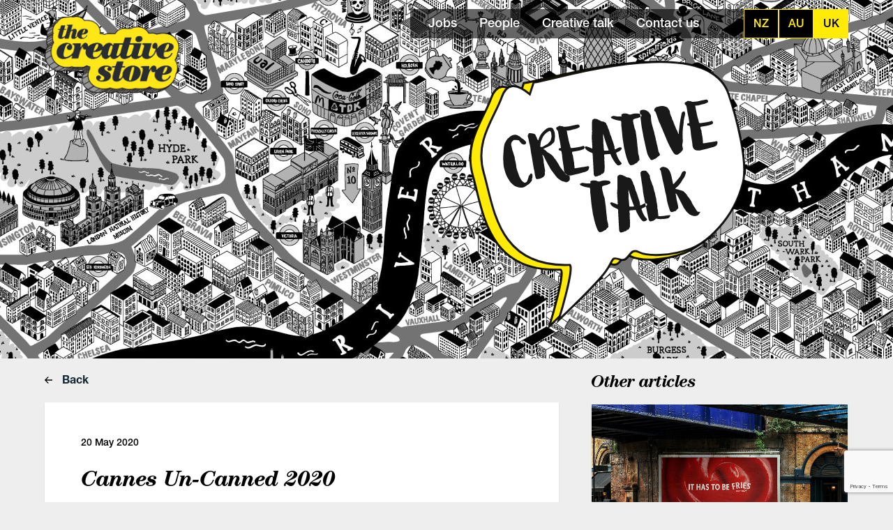

--- FILE ---
content_type: text/html; charset=UTF-8
request_url: https://thecreativestore.uk/creative-talk/creative-happenings/cannes-un-canned-2020/
body_size: 3081
content:



<!DOCTYPE html>
<html>
<head>
	<meta name="viewport" content="width=device-width, initial-scale=1">
	<title>The Creative Store UK | Great Jobs. Great People.</title>
	<meta name="description" content="The Creative Store is your specialist recruitment agency. For all your Freelance, Contract and Permanent roles - working across the Advertising, Digital, Design, Marketing, Media & Tech industries. Great Jobs. Great People.">
              <link rel="alternate" hreflang="en-au" href="https://thecreativestore.com.au/creative-talk/creative-happenings/cannes-un-canned-2020/" />
      	<link rel="shortcut icon" href="https://thecreativestore.uk/wp-content/themes/creative-store/static/favicon-tcs.ico" />	<link href="/wp-content/themes/creative-store/tcs.e2926fa4e14e6674d191.css" rel="stylesheet">
	<script type="text/javascript">
	var MTUserId='990c99d6-86d3-4a87-9939-d6f8caffb12f';
	var MTFontIds = new Array();

	MTFontIds.push("5664093"); // Neue Helvetica® W05 55 Roman
	MTFontIds.push("5664103"); // Neue Helvetica® W05 65 Medium
	MTFontIds.push("5664150"); // Neue Helvetica® W05 75 Bold

	(function() {
		var mtTracking = document.createElement('script');
		mtTracking.type='text/javascript';
		mtTracking.async='true';
		mtTracking.src='/wp-content/themes/creative-store/static/mtiFontTrackingCode.js';

		(document.getElementsByTagName('head')[0]||document.getElementsByTagName('body')[0]).appendChild(mtTracking);
	})();
</script>
	<!-- Global site tag (gtag.js) - Google Analytics -->
<script async src="https://www.googletagmanager.com/gtag/js?id=UA-31513697-1"></script>
<script>
  window.dataLayer = window.dataLayer || [];
  function gtag(){dataLayer.push(arguments);}
  gtag('js', new Date());

  gtag('config', 'UA-31513697-1');
</script>

	<script type="text/javascript">
		window.vueVars = {
			region: 'uk',
			brand: 'tcs'
		};
	</script>
</head>
<body class="creative-talk" data-brand="tcs" data-region="uk">
	<header>
		<div class="container">
			
			<!-- logo -->
			<div class="col-3">
				<a class="image-link" href="/">
					<img class="logo" src="https://thecreativestore.uk/wp-content/themes/creative-store/static/logo-tcs.png">
				</a>
			</div>
			<!-- /logo -->
			
			<!-- navigation -->
			<div class="col-9 text-right">

				<div id="mobile-menu-toggle">
					<div class="icon"></div>
				</div>

				<div id="navigation">

					<ul class="navigation">
			<li><a class="" href="/jobs/">Jobs</a></li>
		<li><a class="" href="/people/">People</a></li>
		<li><a class="" href="/creative-talk/">Creative talk</a></li>
		<li><a class="" href="/contact-us/">Contact us</a></li>
		<span class="underlay"></span>
</ul>
					<div id="vue-region-switch"></div>

				</div><!-- #navigation -->

			</div>
			<!-- /navigation -->
			
			<style type="text/css">
#terms-loader {
	height: calc(160px + 173px);
	display: flex;
	justify-content: center;
	align-items: center;
}
body.home #terms-loader {
	height: 160px;
	/*margin-top: -137px;*/
}
#terms-loader.hidden {display: none;}

#jobs-loader,
#people-loader {
	margin: 50px auto;
}


.spinner {
	height: 70px;
	text-align: center;
}

.spinner > div {
	background-color: #FFEB05;
	height: 100%;
	width: 10px;
	display: inline-block;

	-webkit-animation: sk-stretchdelay 1.2s infinite ease-in-out;
	animation: sk-stretchdelay 1.2s infinite ease-in-out;
}

.spinner .rect2 {
	-webkit-animation-delay: -1.1s;
	animation-delay: -1.1s;
}

.spinner .rect3 {
	-webkit-animation-delay: -1.0s;
	animation-delay: -1.0s;
}

.spinner .rect4 {
	-webkit-animation-delay: -0.9s;
	animation-delay: -0.9s;
}

.spinner .rect5 {
	-webkit-animation-delay: -0.8s;
	animation-delay: -0.8s;
}

@-webkit-keyframes sk-stretchdelay {
	0%, 40%, 100% { -webkit-transform: scaleY(0.4) }  
	20% { -webkit-transform: scaleY(1.0) }
}

@keyframes sk-stretchdelay {
	0%, 40%, 100% { 
		transform: scaleY(0.4);
		-webkit-transform: scaleY(0.4);
		}  20% { 
			transform: scaleY(1.0);
			-webkit-transform: scaleY(1.0);
		}
	}
</style>
			
			<div id="creative-talk-logo">
				<img src="https://thecreativestore.uk/wp-content/themes/creative-store/static/creative-talk-logo-tcs.svg">
			</div>

		</div><!-- .container -->
			
		<div id="terms-loader" class="col-9 col-xs-12">
	<div class="spinner">
		<div class="rect1"></div>
		<div class="rect2"></div>
		<div class="rect3"></div>
		<div class="rect4"></div>
		<div class="rect5"></div>
	</div>
</div>		
		<div id="vue-search-tool"></div>

	</header>

<section id="creative-talk-single">

	<div class="container">
		<div class="col-8">
			<a href="/creative-talk/creative-happenings/" class="back"><img class="icon" src="/wp-content/themes/creative-store/static/icon-arrow-right.svg"> Back</a>
			<div class="content">
				<div class="date">20 May 2020</div>
				<h1>Cannes Un-Canned 2020</h1>
				<div class="wpb_text_column wpb_content_element ">
<div class="wpb_wrapper">
<h4><img class="alignright size-full wp-image-26061" src="https://thecreativestore.co.nz/wp-content/uploads/2020/05/5555.jpg" alt="" width="1356" height="759" /></h4>
<h4></h4>
<h4>Thought-provoking keynotes, interviews and panels, presented virtually.</h4>
<h4>A taste of Cannes, sans the French Rosé.</h4>
<h4>Sessions all week: 22-26 June 2020</h4>
<p>&nbsp;</p>
<p>With this year’s Cannes Lions Festival cancelled, we wanted to make sure the industry’s top Aussie and Kiwi creatives, marketers and media strategists can still experience the magic and inspiration they would have received at the Festival.</p>
<p>&nbsp;</p>
<p>Sadly, we can’t transport you to the French Riviera or replicate the feeling of bumping into the world’s greatest creatives along La Croisette. We can, however, bring some of the industry’s best and brightest straight into your living rooms to inspire, motivate, and showcase amazing global creativity.</p>
<p>&nbsp;</p>
</div>
<p><a href="https://events.humanitix.com/cannes-un-canned-2020">Register here</a></p>
</div>
<p>&nbsp;</p>
<p>Source: <a href="https://canneslionsaustralia.com.au/index.php/cannes-un-canned/">Cannes Lions </a></p>
			</div>
			<a href="/creative-talk/creative-happenings/" class="back"><img class="icon" src="/wp-content/themes/creative-store/static/icon-arrow-right.svg"> Back</a>
		</div>

		<div class="col-4">
			<h2>Other articles</h2>
							<div class="article-card">
					<a href="https://thecreativestore.uk/creative-talk/creative-happenings/the-best-ad-campaigns-of-the-year-2025/" class="creative-talk-item">
						<div class="image" style="background-image: url(https://thecreativestore.uk/wp-content/uploads/2025/12/01.jpg);"></div>
						<div class="title">The Best Ad Campaigns of the Year 2025</div>
					</a>
				</div>
							<div class="article-card">
					<a href="https://thecreativestore.uk/creative-talk/creative-happenings/art-history-has-been-cut-as-a-school-subject-what-could-be-lost/" class="creative-talk-item">
						<div class="image" style="background-image: url(https://thecreativestore.uk/wp-content/uploads/2025/10/01-scaled.jpg);"></div>
						<div class="title">Art History Has Been Cut as a School Subject. What Could Be Lost?</div>
					</a>
				</div>
							<div class="article-card">
					<a href="https://thecreativestore.uk/creative-talk/creative-happenings/trouble-in-paradise-art-confronting-climate-crisis/" class="creative-talk-item">
						<div class="image" style="background-image: url(https://thecreativestore.uk/wp-content/uploads/2025/02/03-1.jpg);"></div>
						<div class="title">Trouble In Paradise - Art Confronting Climate Crisis</div>
					</a>
				</div>
					</div>
	</div>

</section>

	<footer>
		<div class="container">
			<ul class="navigation">
			<li><a href="/" class="">Home</a></li>
				<li><a class="" href="/jobs/">Jobs</a></li>
		<li><a class="" href="/people/">People</a></li>
		<li><a class="" href="/creative-talk/">Creative talk</a></li>
		<li><a class="" href="/contact-us/">Contact us</a></li>
		<span class="underlay"></span>
</ul>			<div class="copyright">&copy; The Creative Store</div>
		</div>
	</footer>
	<script type="text/javascript">
		window.TCS = { allowedHosts: {"thecreativestore.co.nz":{"cd_site":"tcs","site_reg":"nz"},"thedigitalstore.co.nz":{"cd_site":"tds","site_reg":"nz"},"thecreativestore.com.au":{"cd_site":"tcs","site_reg":"au"},"thedigitalstore.com.au":{"cd_site":"tds","site_reg":"au"},"thecreativestore.uk":{"cd_site":"tcs","site_reg":"uk"},"thedigitalstore.co.uk":{"cd_site":"tds","site_reg":"uk"}} };
	</script>
	<script type="text/javascript" src="/wp-content/themes/creative-store/main.e2926fa4e14e6674d191.js"></script>
		<script src="https://www.google.com/recaptcha/api.js?render=6Le0BxcnAAAAAHY7unHo7j8ej7KMyEfR2WSoA0Bo"></script>
</body>
</html>

--- FILE ---
content_type: text/html; charset=utf-8
request_url: https://www.google.com/recaptcha/api2/anchor?ar=1&k=6Le0BxcnAAAAAHY7unHo7j8ej7KMyEfR2WSoA0Bo&co=aHR0cHM6Ly90aGVjcmVhdGl2ZXN0b3JlLnVrOjQ0Mw..&hl=en&v=PoyoqOPhxBO7pBk68S4YbpHZ&size=invisible&anchor-ms=20000&execute-ms=30000&cb=mrmp5zeibzw
body_size: 48731
content:
<!DOCTYPE HTML><html dir="ltr" lang="en"><head><meta http-equiv="Content-Type" content="text/html; charset=UTF-8">
<meta http-equiv="X-UA-Compatible" content="IE=edge">
<title>reCAPTCHA</title>
<style type="text/css">
/* cyrillic-ext */
@font-face {
  font-family: 'Roboto';
  font-style: normal;
  font-weight: 400;
  font-stretch: 100%;
  src: url(//fonts.gstatic.com/s/roboto/v48/KFO7CnqEu92Fr1ME7kSn66aGLdTylUAMa3GUBHMdazTgWw.woff2) format('woff2');
  unicode-range: U+0460-052F, U+1C80-1C8A, U+20B4, U+2DE0-2DFF, U+A640-A69F, U+FE2E-FE2F;
}
/* cyrillic */
@font-face {
  font-family: 'Roboto';
  font-style: normal;
  font-weight: 400;
  font-stretch: 100%;
  src: url(//fonts.gstatic.com/s/roboto/v48/KFO7CnqEu92Fr1ME7kSn66aGLdTylUAMa3iUBHMdazTgWw.woff2) format('woff2');
  unicode-range: U+0301, U+0400-045F, U+0490-0491, U+04B0-04B1, U+2116;
}
/* greek-ext */
@font-face {
  font-family: 'Roboto';
  font-style: normal;
  font-weight: 400;
  font-stretch: 100%;
  src: url(//fonts.gstatic.com/s/roboto/v48/KFO7CnqEu92Fr1ME7kSn66aGLdTylUAMa3CUBHMdazTgWw.woff2) format('woff2');
  unicode-range: U+1F00-1FFF;
}
/* greek */
@font-face {
  font-family: 'Roboto';
  font-style: normal;
  font-weight: 400;
  font-stretch: 100%;
  src: url(//fonts.gstatic.com/s/roboto/v48/KFO7CnqEu92Fr1ME7kSn66aGLdTylUAMa3-UBHMdazTgWw.woff2) format('woff2');
  unicode-range: U+0370-0377, U+037A-037F, U+0384-038A, U+038C, U+038E-03A1, U+03A3-03FF;
}
/* math */
@font-face {
  font-family: 'Roboto';
  font-style: normal;
  font-weight: 400;
  font-stretch: 100%;
  src: url(//fonts.gstatic.com/s/roboto/v48/KFO7CnqEu92Fr1ME7kSn66aGLdTylUAMawCUBHMdazTgWw.woff2) format('woff2');
  unicode-range: U+0302-0303, U+0305, U+0307-0308, U+0310, U+0312, U+0315, U+031A, U+0326-0327, U+032C, U+032F-0330, U+0332-0333, U+0338, U+033A, U+0346, U+034D, U+0391-03A1, U+03A3-03A9, U+03B1-03C9, U+03D1, U+03D5-03D6, U+03F0-03F1, U+03F4-03F5, U+2016-2017, U+2034-2038, U+203C, U+2040, U+2043, U+2047, U+2050, U+2057, U+205F, U+2070-2071, U+2074-208E, U+2090-209C, U+20D0-20DC, U+20E1, U+20E5-20EF, U+2100-2112, U+2114-2115, U+2117-2121, U+2123-214F, U+2190, U+2192, U+2194-21AE, U+21B0-21E5, U+21F1-21F2, U+21F4-2211, U+2213-2214, U+2216-22FF, U+2308-230B, U+2310, U+2319, U+231C-2321, U+2336-237A, U+237C, U+2395, U+239B-23B7, U+23D0, U+23DC-23E1, U+2474-2475, U+25AF, U+25B3, U+25B7, U+25BD, U+25C1, U+25CA, U+25CC, U+25FB, U+266D-266F, U+27C0-27FF, U+2900-2AFF, U+2B0E-2B11, U+2B30-2B4C, U+2BFE, U+3030, U+FF5B, U+FF5D, U+1D400-1D7FF, U+1EE00-1EEFF;
}
/* symbols */
@font-face {
  font-family: 'Roboto';
  font-style: normal;
  font-weight: 400;
  font-stretch: 100%;
  src: url(//fonts.gstatic.com/s/roboto/v48/KFO7CnqEu92Fr1ME7kSn66aGLdTylUAMaxKUBHMdazTgWw.woff2) format('woff2');
  unicode-range: U+0001-000C, U+000E-001F, U+007F-009F, U+20DD-20E0, U+20E2-20E4, U+2150-218F, U+2190, U+2192, U+2194-2199, U+21AF, U+21E6-21F0, U+21F3, U+2218-2219, U+2299, U+22C4-22C6, U+2300-243F, U+2440-244A, U+2460-24FF, U+25A0-27BF, U+2800-28FF, U+2921-2922, U+2981, U+29BF, U+29EB, U+2B00-2BFF, U+4DC0-4DFF, U+FFF9-FFFB, U+10140-1018E, U+10190-1019C, U+101A0, U+101D0-101FD, U+102E0-102FB, U+10E60-10E7E, U+1D2C0-1D2D3, U+1D2E0-1D37F, U+1F000-1F0FF, U+1F100-1F1AD, U+1F1E6-1F1FF, U+1F30D-1F30F, U+1F315, U+1F31C, U+1F31E, U+1F320-1F32C, U+1F336, U+1F378, U+1F37D, U+1F382, U+1F393-1F39F, U+1F3A7-1F3A8, U+1F3AC-1F3AF, U+1F3C2, U+1F3C4-1F3C6, U+1F3CA-1F3CE, U+1F3D4-1F3E0, U+1F3ED, U+1F3F1-1F3F3, U+1F3F5-1F3F7, U+1F408, U+1F415, U+1F41F, U+1F426, U+1F43F, U+1F441-1F442, U+1F444, U+1F446-1F449, U+1F44C-1F44E, U+1F453, U+1F46A, U+1F47D, U+1F4A3, U+1F4B0, U+1F4B3, U+1F4B9, U+1F4BB, U+1F4BF, U+1F4C8-1F4CB, U+1F4D6, U+1F4DA, U+1F4DF, U+1F4E3-1F4E6, U+1F4EA-1F4ED, U+1F4F7, U+1F4F9-1F4FB, U+1F4FD-1F4FE, U+1F503, U+1F507-1F50B, U+1F50D, U+1F512-1F513, U+1F53E-1F54A, U+1F54F-1F5FA, U+1F610, U+1F650-1F67F, U+1F687, U+1F68D, U+1F691, U+1F694, U+1F698, U+1F6AD, U+1F6B2, U+1F6B9-1F6BA, U+1F6BC, U+1F6C6-1F6CF, U+1F6D3-1F6D7, U+1F6E0-1F6EA, U+1F6F0-1F6F3, U+1F6F7-1F6FC, U+1F700-1F7FF, U+1F800-1F80B, U+1F810-1F847, U+1F850-1F859, U+1F860-1F887, U+1F890-1F8AD, U+1F8B0-1F8BB, U+1F8C0-1F8C1, U+1F900-1F90B, U+1F93B, U+1F946, U+1F984, U+1F996, U+1F9E9, U+1FA00-1FA6F, U+1FA70-1FA7C, U+1FA80-1FA89, U+1FA8F-1FAC6, U+1FACE-1FADC, U+1FADF-1FAE9, U+1FAF0-1FAF8, U+1FB00-1FBFF;
}
/* vietnamese */
@font-face {
  font-family: 'Roboto';
  font-style: normal;
  font-weight: 400;
  font-stretch: 100%;
  src: url(//fonts.gstatic.com/s/roboto/v48/KFO7CnqEu92Fr1ME7kSn66aGLdTylUAMa3OUBHMdazTgWw.woff2) format('woff2');
  unicode-range: U+0102-0103, U+0110-0111, U+0128-0129, U+0168-0169, U+01A0-01A1, U+01AF-01B0, U+0300-0301, U+0303-0304, U+0308-0309, U+0323, U+0329, U+1EA0-1EF9, U+20AB;
}
/* latin-ext */
@font-face {
  font-family: 'Roboto';
  font-style: normal;
  font-weight: 400;
  font-stretch: 100%;
  src: url(//fonts.gstatic.com/s/roboto/v48/KFO7CnqEu92Fr1ME7kSn66aGLdTylUAMa3KUBHMdazTgWw.woff2) format('woff2');
  unicode-range: U+0100-02BA, U+02BD-02C5, U+02C7-02CC, U+02CE-02D7, U+02DD-02FF, U+0304, U+0308, U+0329, U+1D00-1DBF, U+1E00-1E9F, U+1EF2-1EFF, U+2020, U+20A0-20AB, U+20AD-20C0, U+2113, U+2C60-2C7F, U+A720-A7FF;
}
/* latin */
@font-face {
  font-family: 'Roboto';
  font-style: normal;
  font-weight: 400;
  font-stretch: 100%;
  src: url(//fonts.gstatic.com/s/roboto/v48/KFO7CnqEu92Fr1ME7kSn66aGLdTylUAMa3yUBHMdazQ.woff2) format('woff2');
  unicode-range: U+0000-00FF, U+0131, U+0152-0153, U+02BB-02BC, U+02C6, U+02DA, U+02DC, U+0304, U+0308, U+0329, U+2000-206F, U+20AC, U+2122, U+2191, U+2193, U+2212, U+2215, U+FEFF, U+FFFD;
}
/* cyrillic-ext */
@font-face {
  font-family: 'Roboto';
  font-style: normal;
  font-weight: 500;
  font-stretch: 100%;
  src: url(//fonts.gstatic.com/s/roboto/v48/KFO7CnqEu92Fr1ME7kSn66aGLdTylUAMa3GUBHMdazTgWw.woff2) format('woff2');
  unicode-range: U+0460-052F, U+1C80-1C8A, U+20B4, U+2DE0-2DFF, U+A640-A69F, U+FE2E-FE2F;
}
/* cyrillic */
@font-face {
  font-family: 'Roboto';
  font-style: normal;
  font-weight: 500;
  font-stretch: 100%;
  src: url(//fonts.gstatic.com/s/roboto/v48/KFO7CnqEu92Fr1ME7kSn66aGLdTylUAMa3iUBHMdazTgWw.woff2) format('woff2');
  unicode-range: U+0301, U+0400-045F, U+0490-0491, U+04B0-04B1, U+2116;
}
/* greek-ext */
@font-face {
  font-family: 'Roboto';
  font-style: normal;
  font-weight: 500;
  font-stretch: 100%;
  src: url(//fonts.gstatic.com/s/roboto/v48/KFO7CnqEu92Fr1ME7kSn66aGLdTylUAMa3CUBHMdazTgWw.woff2) format('woff2');
  unicode-range: U+1F00-1FFF;
}
/* greek */
@font-face {
  font-family: 'Roboto';
  font-style: normal;
  font-weight: 500;
  font-stretch: 100%;
  src: url(//fonts.gstatic.com/s/roboto/v48/KFO7CnqEu92Fr1ME7kSn66aGLdTylUAMa3-UBHMdazTgWw.woff2) format('woff2');
  unicode-range: U+0370-0377, U+037A-037F, U+0384-038A, U+038C, U+038E-03A1, U+03A3-03FF;
}
/* math */
@font-face {
  font-family: 'Roboto';
  font-style: normal;
  font-weight: 500;
  font-stretch: 100%;
  src: url(//fonts.gstatic.com/s/roboto/v48/KFO7CnqEu92Fr1ME7kSn66aGLdTylUAMawCUBHMdazTgWw.woff2) format('woff2');
  unicode-range: U+0302-0303, U+0305, U+0307-0308, U+0310, U+0312, U+0315, U+031A, U+0326-0327, U+032C, U+032F-0330, U+0332-0333, U+0338, U+033A, U+0346, U+034D, U+0391-03A1, U+03A3-03A9, U+03B1-03C9, U+03D1, U+03D5-03D6, U+03F0-03F1, U+03F4-03F5, U+2016-2017, U+2034-2038, U+203C, U+2040, U+2043, U+2047, U+2050, U+2057, U+205F, U+2070-2071, U+2074-208E, U+2090-209C, U+20D0-20DC, U+20E1, U+20E5-20EF, U+2100-2112, U+2114-2115, U+2117-2121, U+2123-214F, U+2190, U+2192, U+2194-21AE, U+21B0-21E5, U+21F1-21F2, U+21F4-2211, U+2213-2214, U+2216-22FF, U+2308-230B, U+2310, U+2319, U+231C-2321, U+2336-237A, U+237C, U+2395, U+239B-23B7, U+23D0, U+23DC-23E1, U+2474-2475, U+25AF, U+25B3, U+25B7, U+25BD, U+25C1, U+25CA, U+25CC, U+25FB, U+266D-266F, U+27C0-27FF, U+2900-2AFF, U+2B0E-2B11, U+2B30-2B4C, U+2BFE, U+3030, U+FF5B, U+FF5D, U+1D400-1D7FF, U+1EE00-1EEFF;
}
/* symbols */
@font-face {
  font-family: 'Roboto';
  font-style: normal;
  font-weight: 500;
  font-stretch: 100%;
  src: url(//fonts.gstatic.com/s/roboto/v48/KFO7CnqEu92Fr1ME7kSn66aGLdTylUAMaxKUBHMdazTgWw.woff2) format('woff2');
  unicode-range: U+0001-000C, U+000E-001F, U+007F-009F, U+20DD-20E0, U+20E2-20E4, U+2150-218F, U+2190, U+2192, U+2194-2199, U+21AF, U+21E6-21F0, U+21F3, U+2218-2219, U+2299, U+22C4-22C6, U+2300-243F, U+2440-244A, U+2460-24FF, U+25A0-27BF, U+2800-28FF, U+2921-2922, U+2981, U+29BF, U+29EB, U+2B00-2BFF, U+4DC0-4DFF, U+FFF9-FFFB, U+10140-1018E, U+10190-1019C, U+101A0, U+101D0-101FD, U+102E0-102FB, U+10E60-10E7E, U+1D2C0-1D2D3, U+1D2E0-1D37F, U+1F000-1F0FF, U+1F100-1F1AD, U+1F1E6-1F1FF, U+1F30D-1F30F, U+1F315, U+1F31C, U+1F31E, U+1F320-1F32C, U+1F336, U+1F378, U+1F37D, U+1F382, U+1F393-1F39F, U+1F3A7-1F3A8, U+1F3AC-1F3AF, U+1F3C2, U+1F3C4-1F3C6, U+1F3CA-1F3CE, U+1F3D4-1F3E0, U+1F3ED, U+1F3F1-1F3F3, U+1F3F5-1F3F7, U+1F408, U+1F415, U+1F41F, U+1F426, U+1F43F, U+1F441-1F442, U+1F444, U+1F446-1F449, U+1F44C-1F44E, U+1F453, U+1F46A, U+1F47D, U+1F4A3, U+1F4B0, U+1F4B3, U+1F4B9, U+1F4BB, U+1F4BF, U+1F4C8-1F4CB, U+1F4D6, U+1F4DA, U+1F4DF, U+1F4E3-1F4E6, U+1F4EA-1F4ED, U+1F4F7, U+1F4F9-1F4FB, U+1F4FD-1F4FE, U+1F503, U+1F507-1F50B, U+1F50D, U+1F512-1F513, U+1F53E-1F54A, U+1F54F-1F5FA, U+1F610, U+1F650-1F67F, U+1F687, U+1F68D, U+1F691, U+1F694, U+1F698, U+1F6AD, U+1F6B2, U+1F6B9-1F6BA, U+1F6BC, U+1F6C6-1F6CF, U+1F6D3-1F6D7, U+1F6E0-1F6EA, U+1F6F0-1F6F3, U+1F6F7-1F6FC, U+1F700-1F7FF, U+1F800-1F80B, U+1F810-1F847, U+1F850-1F859, U+1F860-1F887, U+1F890-1F8AD, U+1F8B0-1F8BB, U+1F8C0-1F8C1, U+1F900-1F90B, U+1F93B, U+1F946, U+1F984, U+1F996, U+1F9E9, U+1FA00-1FA6F, U+1FA70-1FA7C, U+1FA80-1FA89, U+1FA8F-1FAC6, U+1FACE-1FADC, U+1FADF-1FAE9, U+1FAF0-1FAF8, U+1FB00-1FBFF;
}
/* vietnamese */
@font-face {
  font-family: 'Roboto';
  font-style: normal;
  font-weight: 500;
  font-stretch: 100%;
  src: url(//fonts.gstatic.com/s/roboto/v48/KFO7CnqEu92Fr1ME7kSn66aGLdTylUAMa3OUBHMdazTgWw.woff2) format('woff2');
  unicode-range: U+0102-0103, U+0110-0111, U+0128-0129, U+0168-0169, U+01A0-01A1, U+01AF-01B0, U+0300-0301, U+0303-0304, U+0308-0309, U+0323, U+0329, U+1EA0-1EF9, U+20AB;
}
/* latin-ext */
@font-face {
  font-family: 'Roboto';
  font-style: normal;
  font-weight: 500;
  font-stretch: 100%;
  src: url(//fonts.gstatic.com/s/roboto/v48/KFO7CnqEu92Fr1ME7kSn66aGLdTylUAMa3KUBHMdazTgWw.woff2) format('woff2');
  unicode-range: U+0100-02BA, U+02BD-02C5, U+02C7-02CC, U+02CE-02D7, U+02DD-02FF, U+0304, U+0308, U+0329, U+1D00-1DBF, U+1E00-1E9F, U+1EF2-1EFF, U+2020, U+20A0-20AB, U+20AD-20C0, U+2113, U+2C60-2C7F, U+A720-A7FF;
}
/* latin */
@font-face {
  font-family: 'Roboto';
  font-style: normal;
  font-weight: 500;
  font-stretch: 100%;
  src: url(//fonts.gstatic.com/s/roboto/v48/KFO7CnqEu92Fr1ME7kSn66aGLdTylUAMa3yUBHMdazQ.woff2) format('woff2');
  unicode-range: U+0000-00FF, U+0131, U+0152-0153, U+02BB-02BC, U+02C6, U+02DA, U+02DC, U+0304, U+0308, U+0329, U+2000-206F, U+20AC, U+2122, U+2191, U+2193, U+2212, U+2215, U+FEFF, U+FFFD;
}
/* cyrillic-ext */
@font-face {
  font-family: 'Roboto';
  font-style: normal;
  font-weight: 900;
  font-stretch: 100%;
  src: url(//fonts.gstatic.com/s/roboto/v48/KFO7CnqEu92Fr1ME7kSn66aGLdTylUAMa3GUBHMdazTgWw.woff2) format('woff2');
  unicode-range: U+0460-052F, U+1C80-1C8A, U+20B4, U+2DE0-2DFF, U+A640-A69F, U+FE2E-FE2F;
}
/* cyrillic */
@font-face {
  font-family: 'Roboto';
  font-style: normal;
  font-weight: 900;
  font-stretch: 100%;
  src: url(//fonts.gstatic.com/s/roboto/v48/KFO7CnqEu92Fr1ME7kSn66aGLdTylUAMa3iUBHMdazTgWw.woff2) format('woff2');
  unicode-range: U+0301, U+0400-045F, U+0490-0491, U+04B0-04B1, U+2116;
}
/* greek-ext */
@font-face {
  font-family: 'Roboto';
  font-style: normal;
  font-weight: 900;
  font-stretch: 100%;
  src: url(//fonts.gstatic.com/s/roboto/v48/KFO7CnqEu92Fr1ME7kSn66aGLdTylUAMa3CUBHMdazTgWw.woff2) format('woff2');
  unicode-range: U+1F00-1FFF;
}
/* greek */
@font-face {
  font-family: 'Roboto';
  font-style: normal;
  font-weight: 900;
  font-stretch: 100%;
  src: url(//fonts.gstatic.com/s/roboto/v48/KFO7CnqEu92Fr1ME7kSn66aGLdTylUAMa3-UBHMdazTgWw.woff2) format('woff2');
  unicode-range: U+0370-0377, U+037A-037F, U+0384-038A, U+038C, U+038E-03A1, U+03A3-03FF;
}
/* math */
@font-face {
  font-family: 'Roboto';
  font-style: normal;
  font-weight: 900;
  font-stretch: 100%;
  src: url(//fonts.gstatic.com/s/roboto/v48/KFO7CnqEu92Fr1ME7kSn66aGLdTylUAMawCUBHMdazTgWw.woff2) format('woff2');
  unicode-range: U+0302-0303, U+0305, U+0307-0308, U+0310, U+0312, U+0315, U+031A, U+0326-0327, U+032C, U+032F-0330, U+0332-0333, U+0338, U+033A, U+0346, U+034D, U+0391-03A1, U+03A3-03A9, U+03B1-03C9, U+03D1, U+03D5-03D6, U+03F0-03F1, U+03F4-03F5, U+2016-2017, U+2034-2038, U+203C, U+2040, U+2043, U+2047, U+2050, U+2057, U+205F, U+2070-2071, U+2074-208E, U+2090-209C, U+20D0-20DC, U+20E1, U+20E5-20EF, U+2100-2112, U+2114-2115, U+2117-2121, U+2123-214F, U+2190, U+2192, U+2194-21AE, U+21B0-21E5, U+21F1-21F2, U+21F4-2211, U+2213-2214, U+2216-22FF, U+2308-230B, U+2310, U+2319, U+231C-2321, U+2336-237A, U+237C, U+2395, U+239B-23B7, U+23D0, U+23DC-23E1, U+2474-2475, U+25AF, U+25B3, U+25B7, U+25BD, U+25C1, U+25CA, U+25CC, U+25FB, U+266D-266F, U+27C0-27FF, U+2900-2AFF, U+2B0E-2B11, U+2B30-2B4C, U+2BFE, U+3030, U+FF5B, U+FF5D, U+1D400-1D7FF, U+1EE00-1EEFF;
}
/* symbols */
@font-face {
  font-family: 'Roboto';
  font-style: normal;
  font-weight: 900;
  font-stretch: 100%;
  src: url(//fonts.gstatic.com/s/roboto/v48/KFO7CnqEu92Fr1ME7kSn66aGLdTylUAMaxKUBHMdazTgWw.woff2) format('woff2');
  unicode-range: U+0001-000C, U+000E-001F, U+007F-009F, U+20DD-20E0, U+20E2-20E4, U+2150-218F, U+2190, U+2192, U+2194-2199, U+21AF, U+21E6-21F0, U+21F3, U+2218-2219, U+2299, U+22C4-22C6, U+2300-243F, U+2440-244A, U+2460-24FF, U+25A0-27BF, U+2800-28FF, U+2921-2922, U+2981, U+29BF, U+29EB, U+2B00-2BFF, U+4DC0-4DFF, U+FFF9-FFFB, U+10140-1018E, U+10190-1019C, U+101A0, U+101D0-101FD, U+102E0-102FB, U+10E60-10E7E, U+1D2C0-1D2D3, U+1D2E0-1D37F, U+1F000-1F0FF, U+1F100-1F1AD, U+1F1E6-1F1FF, U+1F30D-1F30F, U+1F315, U+1F31C, U+1F31E, U+1F320-1F32C, U+1F336, U+1F378, U+1F37D, U+1F382, U+1F393-1F39F, U+1F3A7-1F3A8, U+1F3AC-1F3AF, U+1F3C2, U+1F3C4-1F3C6, U+1F3CA-1F3CE, U+1F3D4-1F3E0, U+1F3ED, U+1F3F1-1F3F3, U+1F3F5-1F3F7, U+1F408, U+1F415, U+1F41F, U+1F426, U+1F43F, U+1F441-1F442, U+1F444, U+1F446-1F449, U+1F44C-1F44E, U+1F453, U+1F46A, U+1F47D, U+1F4A3, U+1F4B0, U+1F4B3, U+1F4B9, U+1F4BB, U+1F4BF, U+1F4C8-1F4CB, U+1F4D6, U+1F4DA, U+1F4DF, U+1F4E3-1F4E6, U+1F4EA-1F4ED, U+1F4F7, U+1F4F9-1F4FB, U+1F4FD-1F4FE, U+1F503, U+1F507-1F50B, U+1F50D, U+1F512-1F513, U+1F53E-1F54A, U+1F54F-1F5FA, U+1F610, U+1F650-1F67F, U+1F687, U+1F68D, U+1F691, U+1F694, U+1F698, U+1F6AD, U+1F6B2, U+1F6B9-1F6BA, U+1F6BC, U+1F6C6-1F6CF, U+1F6D3-1F6D7, U+1F6E0-1F6EA, U+1F6F0-1F6F3, U+1F6F7-1F6FC, U+1F700-1F7FF, U+1F800-1F80B, U+1F810-1F847, U+1F850-1F859, U+1F860-1F887, U+1F890-1F8AD, U+1F8B0-1F8BB, U+1F8C0-1F8C1, U+1F900-1F90B, U+1F93B, U+1F946, U+1F984, U+1F996, U+1F9E9, U+1FA00-1FA6F, U+1FA70-1FA7C, U+1FA80-1FA89, U+1FA8F-1FAC6, U+1FACE-1FADC, U+1FADF-1FAE9, U+1FAF0-1FAF8, U+1FB00-1FBFF;
}
/* vietnamese */
@font-face {
  font-family: 'Roboto';
  font-style: normal;
  font-weight: 900;
  font-stretch: 100%;
  src: url(//fonts.gstatic.com/s/roboto/v48/KFO7CnqEu92Fr1ME7kSn66aGLdTylUAMa3OUBHMdazTgWw.woff2) format('woff2');
  unicode-range: U+0102-0103, U+0110-0111, U+0128-0129, U+0168-0169, U+01A0-01A1, U+01AF-01B0, U+0300-0301, U+0303-0304, U+0308-0309, U+0323, U+0329, U+1EA0-1EF9, U+20AB;
}
/* latin-ext */
@font-face {
  font-family: 'Roboto';
  font-style: normal;
  font-weight: 900;
  font-stretch: 100%;
  src: url(//fonts.gstatic.com/s/roboto/v48/KFO7CnqEu92Fr1ME7kSn66aGLdTylUAMa3KUBHMdazTgWw.woff2) format('woff2');
  unicode-range: U+0100-02BA, U+02BD-02C5, U+02C7-02CC, U+02CE-02D7, U+02DD-02FF, U+0304, U+0308, U+0329, U+1D00-1DBF, U+1E00-1E9F, U+1EF2-1EFF, U+2020, U+20A0-20AB, U+20AD-20C0, U+2113, U+2C60-2C7F, U+A720-A7FF;
}
/* latin */
@font-face {
  font-family: 'Roboto';
  font-style: normal;
  font-weight: 900;
  font-stretch: 100%;
  src: url(//fonts.gstatic.com/s/roboto/v48/KFO7CnqEu92Fr1ME7kSn66aGLdTylUAMa3yUBHMdazQ.woff2) format('woff2');
  unicode-range: U+0000-00FF, U+0131, U+0152-0153, U+02BB-02BC, U+02C6, U+02DA, U+02DC, U+0304, U+0308, U+0329, U+2000-206F, U+20AC, U+2122, U+2191, U+2193, U+2212, U+2215, U+FEFF, U+FFFD;
}

</style>
<link rel="stylesheet" type="text/css" href="https://www.gstatic.com/recaptcha/releases/PoyoqOPhxBO7pBk68S4YbpHZ/styles__ltr.css">
<script nonce="yx7dDkUJTqrNeVyFprsvXw" type="text/javascript">window['__recaptcha_api'] = 'https://www.google.com/recaptcha/api2/';</script>
<script type="text/javascript" src="https://www.gstatic.com/recaptcha/releases/PoyoqOPhxBO7pBk68S4YbpHZ/recaptcha__en.js" nonce="yx7dDkUJTqrNeVyFprsvXw">
      
    </script></head>
<body><div id="rc-anchor-alert" class="rc-anchor-alert"></div>
<input type="hidden" id="recaptcha-token" value="[base64]">
<script type="text/javascript" nonce="yx7dDkUJTqrNeVyFprsvXw">
      recaptcha.anchor.Main.init("[\x22ainput\x22,[\x22bgdata\x22,\x22\x22,\[base64]/[base64]/[base64]/ZyhXLGgpOnEoW04sMjEsbF0sVywwKSxoKSxmYWxzZSxmYWxzZSl9Y2F0Y2goayl7RygzNTgsVyk/[base64]/[base64]/[base64]/[base64]/[base64]/[base64]/[base64]/bmV3IEJbT10oRFswXSk6dz09Mj9uZXcgQltPXShEWzBdLERbMV0pOnc9PTM/bmV3IEJbT10oRFswXSxEWzFdLERbMl0pOnc9PTQ/[base64]/[base64]/[base64]/[base64]/[base64]\\u003d\x22,\[base64]\\u003d\x22,\x22XsKew4oaw6fChcO0S8Onwpd+OsK3KMK1eVRww7HDrwDDpMK/wpbCsk3Dvl/DjAoLaBkXewA+bcKuwrZXwqtGIzc1w6TCrTRRw63CiW9pwpAPBXLClUYHw4fCl8Kqw4BoD3fCrWXDs8KNKcKpwrDDjEI/IMK2wofDvMK1I0w1wo3CoMO1XcOVwo7DmjTDkF0dfMK4wrXDssOFYMKWwqFFw4UcL3XCtsKkMzZ8KjrCp0TDnsKBw4TCmcOtw5rCo8OwZMKmwqvDphTDsh7Dm2I/wpDDscKtZMKrEcKeOVMdwrMPwqo6eADDggl4w4nCoDfCl3FMwobDjRbDnUZUw5jDsmUOw7grw67DrBrCiCQ/w6rCiHpjM0ptcX/DiCErMcO0TFXClsOaW8Ocwr9uDcK9wrTCtMOAw6TCpj/CnngDPCIaE10/w6jDrDtbWCzCkWhUwpLCksOiw6ZJOcO/[base64]/DqDLDkkvCksOmwr9KPg7CqmMVwqZaw791w5tcJMOzHx1aw7fCqMKQw63CkSLCkgjCnXfClW7CgyBhV8OvA0dCFMKCwr7DgSABw7PCqjnDgcKXJsKzL0XDmcKVw6LCpyvDuBg+w5zCrDkRQ0Jnwr9YKsOZBsK3w6LCjH7CjWDCtcKNWMKHBRpecTYWw6/[base64]/w6YYwrZ4wr9BQQLDoMK/BDcoMhvCqMKXI8OmwrDDgMOkcMKmw4IAAsK+wqwwwq3CscK4c1lfwq0Pw6VmwrEtw4/DpsKQbsKowpByWzTCpGM/w7QLfSEUwq0jw53DqsO5wrbDrcKew7wHwrlNDFHDg8KmwpfDuFjCmsOjYsKHw5/ChcKnWsK9CsOkaxDDocK/dmTDh8KhNcOLdmvCpcOAd8OMw6p/QcKNw4XCuW17wo4qfjsUwp7DsG3DoMOXwq3DiMKpER9/w4nDrMObwpnChUHCpCFnwqVtRcOFacKLwqLCucK/wpfCt3PCu8OmW8KQD8ORwovDtl5uNG5kXcKlXsKlAcKDwo/CuMOdw7cQw65Ww6XCvAgBwr3CkFzDqXvCtV7ClE8Jw5/CncKpEcKUwrtfXwN6wpXCrcOCAXjCsUt7wqsyw6dDAsKdK25wZsK6GErDpD8iwpMjwoPDgsOHLcKlBMORwo1Mw5/[base64]/[base64]/[base64]/CocOOa0BvwqJhwrRAw7rCvMOaYlkIw5nCjcKDwpHDhMK9wrLDlcOUX1DCsS44MMK7wq3Dqn8vwrh3e0vCgwNTw5TCusKkRzvCicKNacO6w5rDnyo6GMOuwoTCjTtuNsOSw6ckw4Riw77DtTLDhQU4O8ORw60Iw74Yw4MWWMOBeBrDusKJw7Y/TsKPZMKkFGnDnsKyFDIgw4sUw5PClcKwVgDCgsOhe8OHXsKFWMOxecKfOMOtwoLCvzN1wq1sd8KnPsKXw7F/w7h2RMORb8KMW8OrAMKuw68DI0PCi3fDmsOLwpzDgsOwTcKpw5/Dq8Klw4NVAsKTF8OMw7wNwqt3w6F4wqZSwpzDhMOPw7PDq0die8K5DcKxw6NnwqjCnsKSw7k3fSlww4zDqGJzKznCrk4sK8KrwrsUwoDCgTlVwq/[base64]/CqcKpw5h3w5vDlQPChwdcUhbDu1PDiD90bXPCjx/[base64]/[base64]/EAhxwrzCucKbFsObJT4Xb8Klw5Esw6zDvcOiTcKodmzDgyXCosKVa8OHA8KTw4Mtw77CmjsRRcKRw4kcwqJxwpRxw7xKw5I7wq3DosK3d27DiXVcdTnCknPCoQApcQEswrUBw5DDlcOUwrwkb8KIFWQjJsKTHsOtTcKswro/wpFpXcKACGF0w4bCssKDw4XCoS5MBjrCtQN5OMKkY2jClAXDrHDCvMK6dMOHw5/Co8OoXcOvKHLCqMOTwrZVw74PasOdwr7Dvn/CmcKHdxN9wqAGw7fCv0bDrSrCk24ZwrFoaBLDs8OjwoDDusOORMOywrbCnRXDmjptTy/CjDZ7R2p8wrfCn8OjNsKYwq4Gw5HCrCHCrcODPlvCrsOuwqzCuVw1w7R6wq7DuE/[base64]/w6DCtMOYTg/ChMKuc8Kgc8KjA1bChzvDnMOqwoTCkcOuw4Vkw7/DtcOTw7/CpcO+cGd0NcOtwp5Gw6HCmGM+UlHDqkMlYcOMw6zDisOQw7YdesKCYMOXYcKYw6XCuT9PLcKBw7LDslfDrsOwQCIow73DrgsfFsOsfh/CssKzw5wYwpN4wpjDij1ow6/[base64]/CvMOGfMOfP8KCDHctwq7DscKjWB9ge8KawqMcwpPDuDLDiVnDvcOYwqADdAUjZXc7wqpJw4A6w4ZGw7kCCUxRDzHDnFgkw59kw5Rlw5jCt8KEw4/[base64]/[base64]/CrxfChMKdwqRWQGnDgMKCeSDDmBB8w4JpEiE0Cg93wpXDrsO4w5fChMKow6TDqR/CuARKX8OYwrFpR8K3CUPCs0stwp7DssK/wqLDncOSw5jDkTfCmS/[base64]/[base64]/w6LDp8Krw7rDvcOsw5vDtsKrw6kTwqpgE8KhZsODw5HCosKZw6LCicKRw5IOwqPDizkKOlwNc8K1w4oVw7PDr0LDvC/[base64]/[base64]/eMKFwoTCjsKpwqQQw77DssKvdVbCg8KxPDTChcKIUgHClAHCj8O6IDHCvRfCmMKNw59ZZMOoTMKtM8K0JTTDt8OMVcOOMMOyS8Kbwo7DhcKFeh9rw6PCs8OdCwzChsOIB8K4CcKowrFCwq9/aMKQw6fDqcOqJMObQzfCuGnChcOjw7EqwoJGw4tbw6nCrxrDk2rCgx/[base64]/CoE5LCsOKO8Oew5rCh8KRAcOZeMKMwo3Do8OywrnDi8KPCwxfw6pmwqgTOsO0D8OlaMOAw4UbFsKVLBTCgEPCg8O/wrcaCwPCvHrDpcOFUMO+Y8KnTcO6w5YAM8KtMW0KWSLDuW/DvcKCw6lOMVjDgTBrfQxffhM1EMOmwqvCkcO2CsOoSUEeEUbCssO2asO1J8KdwrgfUcOxwqd5HcKrwpo4OBYPLUUXeGZ+asOJPRPCn0rCtwU8w4lzwrnCssOVOE0pw5pqacKbwqHCl8KUw5vCvMODwrPDtcOTBMO/woVuwpjCpGjDqcKaKcO0AcOhdiLDh1Ncw7QScsOZwqnDjWNmwogdacKVCSPDmcOlw7ZNwq3DnW0Kw7vDpFJ/w5rDpyMIwoY7w4pgP0jCqMOJCMOUw6UpwoPCu8Kew7rCri/DocKzbMKfw4LDocK0fsOywozCg2jDrsOIPUXDiC4cPsOXwprCu8KHCytnw6hqwq0sPHYvasO3wrfDmsKJwonCtHDCr8OVw5NAPgXDvMK0ZMKywq3CujwZwqrCosOYwr4GHcOCwq9Nb8KhOzjCpsO9EyXDgU7DinLDkiLClMKfw7cdwr/Dj3ltHB5Aw7PCk2rCq0tYHmQBEMOqc8Krc1bDmcOHGGUbICbClkzCi8Kuw54Vw43DoMKdwrVYw4gdw5zCuTrDnMK6EkTCjlfCmWkww6/[base64]/DtAZDwrPDrMK3GCrDh2NuWMOTf0XDkRUdM0cEMsK6BBggYlTClHnCr2/CosK+w7XDhMKlbsOQbSjDtsK1QhULNsKVw75PNCPDu0FEV8Kcw7rCtcOhZ8OmwoPCrXjDisOpw6YXwpDDuCvDlsOHw6tMwq8qwpLDi8KpBMKRw4l9wqLDv1HDsTl5w4rDn17ClynDpMKBBcOJdMOvKGB/wr1iwqgswpjDlCtdTSo9wqtNAMKkOzAAwrvDpmY8RR/CisOCVcKxwq15w77CocOBVcKGwpPDlsKQQVbDu8KXYMOxwqbDo3FCwrAJw57DqMKqX1URwqXDkgMKw73DpR7CmCYFVm7DpMKmw67CtBF9w7zDgsKxDGFBw6DDiQMzwr7ClUQawrvCt8KWcsObw6BSw48PccKlPxvDmMKyQMOvOw/Dl0VkN2B2PFjDuEljH2nDjsO1A04aw6FjwqYRJ3NvBcKww6TDvhHCkMO/YxXCjMKoMFU7wpRKwp1Ce8KeVsOSwoE0wq7CrsOTw7gEwq1LwqwWNiLDsSzCncKHPm9kw77CrirCu8KdwpUJC8OOw4vCkkkoe8KpOmnCpsODecOew6cow5t2w4FUw6UuIMKbYwQSwrVMw6/CscOfZG03w6XCkGkWHsKRw57CiMO6wqsFFnTCpcKrScObMD3DjTHDjkbCrMK/LjXDgF/CnUPDvMOdwrPCn1k2VVZjaihfIMK/[base64]/Crn5pw5fCn8KZen9VHH3DqRUVKMKHwrLChgDChCvClcObwprCoyrCsmHCgMOswqbDmcKPS8OVwoldA0tZdkHCiFTCuktRw6PDrMOIHyAUEMOEwqXDp0bDtgxSwq7DvzZlLcKtGwrDnh7CnMKncsOeBzDCnsOEb8KEYsK/wprDl308OQ7DrT8WwqN/wqXDgcKhaMKGPcKvGsOrw7TDrMO/[base64]/DrRjCosOWKMOJCFRJwqfDqGnCjcKxwpfDpcKDe8OuwrLDoXhkHMKdw5jDvMK8a8OPw6bCj8OBEcKSwpV/[base64]/CoADDpFcWKsOdw4DDiggqM18Gw6PDsB4Rw7TDrnM1dFkoK8OHdzlGwq/CgTvCgsK9U8Kiw53CuUVowqd9VkQ2TADCrcOjw7d2wrLDjMOOF3JWScKdSxPCs1/DscKIeHlTFzDCvMKqJkJEciJTw5gcw73DpzjDqMOfIcOuYxbDt8OPFXTDqcKCLAluw4TCv0DCksOyw4/DmsKqwrE0w7bDgsOaegDCg13Dnn4bwp43wp/ClQZiw5DCohfCsQdhwpPDnXs7OcOOwo3CsyjDvmFKwpIBwovClsKcw6AaFSJPMMKSXMKmKsKNwph+w7jCjMKbwoAZEC8mCsOVJjUVNFAswp7CkRTCuz5HQzghw6rCqzxbw5nCkVodw73ChXnCqsKWIcKAWWA/w7vDlcKdwqHDj8Opw4fCusOtwofDvMKkwprDiFPDm2AUwopOwpPDj0vDjMKUGlsLYxA2wqEcYX5ZwpdufcONMDtebC3Cg8OAw5HDmcKqwqlGw7dgwp8kdR/[base64]/[base64]/[base64]/QGHDhcK0OVvDosKEXcKcV3rCoAxlw4p7w6HCiRYVPcOgGCIowr0jZMKRwpPDjEXCg0LDtX/[base64]/DpWDCkMKkD8Kqcg5Cwq3Ch2XCoj0PCRjChgrDtsO6wprDpcKAY0pmw5/DtMK7ZBDCtsObw6pFw7FoUMKPFMO/A8KAwrBWcMOaw7NHw5HDnmcJDStaDMOvw5oYasOVXRgTNEcFCMKsbMOkwqgcw6UGwo9+UcOHG8K3E8OXU1jChi1Iw4hZw47DqMKeUA1SdsKgwqg1KkTDo0nCpCTCqj1BNw7CoSc/cMKNKMKjWnTCmcK7w5DCuUbDv8OMw71qawRswpFuw7jCpmxQw5HDonMjRBfDksKtFzx7w7hawpg4w5bChzF9wrLDs8KsHQxfPxJaw7cgwpLDvRIdSMO2TAwCw4/CmsOCdsO7OlPChcO0QsKww4HDqMKVEB4DWlEewoXChD0cw5fCn8O5wq/DhMOyGSjCiy5YAC05w4XDiMOoai9aw6XCjcK8Xn0ufsK6GC9pw7EnwpFPOcOkw65+wr/CiDjChcOSKsOuUlg5HWIqecK3w6o4Z8OewpUPwroQY10Vwp3Dr25bwp/Cs0XDvcKuMMKGwoVxWsKeB8OUfcO/wq/DgVBhwojCp8Oyw5sqw63DmMO7w5LCp3DCpMO9w7cUDmnDjMOGU0V9JcK3wpgiw4NtWldYwpI/woRkZmrDiyEXGMK5NcOpDsOawq8nwolRwrPCkztFZFjCrHw7w4ouUC4JbcKKw6jDoXRKbGzDvWLCiMOdOcK3w6XDlsOgVCEqFSlicA/DgVLCsFXDplknw4x8w6oowqwZelkrGcKdVTZdwrtoPC/Cp8KpJizCisOhVcKTTMOxwo7CtcKewpA7w4Vnwq40U8OCSMK/w4vDgsO+wpAfJ8KMw5xPwovChsOBGcOGw6dQw7E6fGpwKhsJwo/[base64]/w6LCgwPDq0/DrMK4w6rDn8KCcXggO8Osw7hvHU17w5nDsjsXMcOKw7DCpsOoOWHDsixPbDHCpTDDl8KJwo7CvwDCqcKdw4vCl27CqBbDrUQLb8OBD38UQFvDgQNZLFUswrLDpMOKEnw3bmbCgMKbwqQHDnEtVAzDqcOXwpvDgsO0w7/CthHCocOWw73Cj35AwqrDp8K0woXChMKGf1fDpsKgw5lPwr8FwoLDhsOZwoVowq1cGQNaOsOOGyXDrAnDm8OwT8KiHcKPw7jDosKmM8K2w5puP8OULB/CpgM1wpEiUsOuAcKaW3FEw64aYsOzNDXDsMKjPzjDp8KXJ8KmXUHCgn9URyzCtT/Du1hCGMKzZGN7woDCjCHCvcONwpYuw4RVwrfCncOcw71cTUTCu8OVwrrDnDDDqMKpS8Ocw4XDsWnDj17DncOBwojDtTB/QsKgIiTDujjDs8O3w5rDoDU5bHnCs27DtcK6A8K3w6DDtDvCoXXCkw1qw5DCrsKxVGvCnjY7ek/DjcOpTMKtA0jDuiPDvsKYXcKyNsO6w5LDvHULw4LDpMKZPyo3w57DhlHDvk1owrhswoDDkkdLEEbCjQ3CmgkUK3vDlQjDvErCtzXDgxAIG1lOL0DCiTgGEzk3w75LcsOUVE80UmPDvRI4wqx9ZcOSTcOMUS98RsOqwr7ClD1mXMOGD8OTRcOOwrpkwrwIwqvCslo/w4RHwonDinzCh8KIDFbCky8lw6zCgMOzw5Rlw55bw6U5CcO/wpIYwrXCjT3CjQ8AYQNUwr/[base64]/CqcOhw6PCnsKsw5vDrm5Cwr7CrxQtIg3CmsKKw71jGl9aUFrDjzDDp2okwqsnwqHCiiMLwqLCgQvDuXXCuMK0TRbDm1nCniYRcEjCn8K2SRF5w6/[base64]/CocKvwrHDg8OBwpM+wpslHMOnwrxdBF4vwqYiO8OqwodTw5QFNGEGw5M3fAXCpsOHYyZRwrjDpSbDpsKWwo/Ci8OswrvDp8KjRsK3UMKowrFhCjdeFg7CusK7bsOLa8KHLMO3wrHDtkvChCTCk1hQUQ10NMOuS3TCgA3DnkrDisOaKsKCdMOywrIyUlHDvMOZw6vDlsKFQcKbwoVRw5bDsW3CkSINHFx/worDrMO3wqPCosKKw7Edw7tATsKRAFrDpMKsw5U6wrTCiW/Ch1sfw4LDnGcaZsKVw5rClGt8wrQQJsKuw7lHACNdPD9gY8O+TXU1AsOVwrQPQldMw5lYworDmMK/[base64]/CszNiwrLCp8OjwrTDhMK0EzHDgWkVwqvDtMKCw6d4Ix3Dmj93w7R8w6vCrwRLIMKFRjXDqMOKwqQ5dVJDb8Kzw404w5nDksOFwpkAwp/DhxoEw6t9FcO6WcOxwoxdw6bDgsOdwrfCnHRyNAzDvltoMMOCw67CvUI5JcOATcK1wr/[base64]/DocKbw4sWw4nCj0PCj8OTw5gRcsO/VXzChsKSw5FcKsKqNsK/w51fw646V8OTwoluw4Y5DQ3CiwwTwqluJzvChUx6NgDCsyvCnk4BwpAEw4rDlXpDQcOXScKSGQPCgsOEw7fCmhNCw5PCiMKxW8KsMsOfeAASwpLDuMK8RMKqw6k8w7k2wrzDsw3CpU8geQUzVcOsw74SLMOIwqjChMKew7AXRTQUwpjDuB3DlMKrQFhUAE3CuS/Cly0lbXxTw7nCvUlaZcKqYMKbOQfCo8O/w6/DhznDt8OKFhPDtMO/[base64]/DkELCgivCp8KXwp04wrvDpMKZHzrCmFjDpx5sLHDDicOlwpbCg8KnRMKiw7chwoDDmD40w6/[base64]/Cl8KTJ8OxFcKvcWJfw7BdXlsAwp7DmsKOwqdhY8KGDMOTK8KvwpvCp3XCjBlyw5zDr8Ktw4/[base64]/IcKud8KdwofCj8OfVUFbQwTDmGwgNsOWHmbChyQSwrnDqMODecKdw47DqDrCssKWw7QRwoY9FsKuwqXDo8KYw7YNw5XCoMKUwoHDgiHCghTCjXfCj8K3w57DuyPCqcOOwo/DnMK2fEEUw4RJw7oRZ8OPNBTDg8KGJ3fDhsOJAVbCtSDDvcKZAMOsRXApwpTDqUwkwqpbwo9EwovCq3LDlcKxCMKqw5gSTSQ0E8OPAcKBem3DrlBGw608QD92w5TCncKYYhrCinnCoMOaK0/Dv8ObRD5QOMK0w7XCrDtxw5jDrcOBw6rDq0one8Opfh8/UQcbw5IAbVRzX8Kxw49kFlpFcmPDtcKtwqjCh8KMwrQlIEs7wrTCkXnCqxvCg8KIwpI9GMOTJ1hlw5lAHsKFwqkaOMOdwo4owp3DsnjCgMO+M8OaXcK3RsKJO8KzdsO7wq4WNxDDgVrCsQICwrRAwqAcG3YUEcKDP8OpMMOeecK/ccOuw7bDglfCg8KswqA3XcOnK8KlwpUiL8KlZcO4wqnDvxIuwphabQ/[base64]/Ds13CksKAwqgzSsOQwqxjPwPDhQLDv091BsKew7Bpd8OZBTYWFhZaPAvCgE4UOsOqOcKowrcBBkkKwr8eworCu3VwVMOINcKMVC3DoQF+esO5w7/DhcO4PsO7w6Jgw7zDjzwPHX81CcOyG3rCvcOow7IqPcOiwocOCjwbw7DDvcOSwo7DmsKqNMKHw64HUMK+wqLDrgrCg8KgHcKSw64rw6fDrhITdgTCocKtCwxHAMOWRhUcGCjDjCzDh8O7w73DgSQcJz0dOwbCjsOcBMKEPikTwrMxLMO/w5tFJsOAPcOAwrZCGHlYw4LDvMORXnXDnMKBw4wyw6zDn8Kow77Dlx7DucOjwoJhLcKwYnDCrMOow6/DlAM7IMOOw5t1wrfDqB8fw7DDr8Kxw6zDqsO2w59cw6fCncOFwo1CChxUIGASSzDCgxVIR2sqOwQFwqYvw65ibcOFw6MgIRjDksKOGcKywo83w4Ipw4HCg8KxaQlJLVbDtEYewozDvQoHw4PDt8O6YsKUFjzDmMOVRl/DnU8CWh/Du8Khw5JsbsObwq9Kw6hLw7Uow7LCucKPf8ONwqcuw4gRacOECcKDw6LDvsKJDjZUw4/Cj3I3fmtdTsK+Yh0twqPDvn7CsxptbMKqYMO7RmHCim3Du8OKw4zCpMODw5YuZn/Cjx08wrhSU1UtL8KUaG90DBfCvCl6FlMFE057BWA8HS/DpBJWU8KNw5p0w6XDpMOqEsOBwqcuw7Z9LGHCvsKPw4RbAzLDoyk2wpvCssKKM8Oaw5J9M8KJwpnCocK2w4bDniLCsMKcw4JPTDfDgMKLRsKxKcKGaSlnNAdMKTjCisK7w7TCqj7Dj8Kpw71DW8O5wqlqPsKZdMOIEsOTIW7DoxjCqMKcFG/DosKPGEYfcsKOLQpja8OwFXrDkMKnw6wmw53CkMKWwocZwpoZwqLDhFPDjGDCjsKkMMK/CxDCqMKBCULClsKcKcOHw5sSw7xkK3Qww4wZFCTCqsK9w43DqH1CwqtWcMOPC8OpKMK4wrc3El5dw4PDlsKQIcK8w7vCo8O7e1dMS8Ofw6DDscK7w5rCnsKqO3DCkMOKwq7CphDDmW3DrlIrWiPDm8O+wpUHHcKLw6NZNMOtfcOCw7AiVW3ChA/CuUHDjkTDksObGgHDqgUvw7rCtDTCv8ORBHBHwojCt8Okw6Ivw7R3CCtQcwVoIcKfw6dGw5IYw6zDthlqw65aw4hmwoA2worCisKgUcOOI3JYKsKCwrR1KsOuw4XDmMKMw5tzNsOuw59vCHp8TsOGQB/CqsKUw6p7wodSw4TDicK0GcKmaAbDocOrwpYxPMOkcgxgNcK3bAwVNmF7U8KqQF7CtEvCnyFXNVrDqUovwqlfwqwbw5fDtcKJw7fCocOgTsKVLXPDl1bDqlkIfsKFdMKDYC8cw4rDijdEW8K/w5NrwpAvwpJPwp47w7fDi8OnTcKtX8OeUmI9wrZnwpoVw7bDqCkVOyrCqW9nMBZYw6BlME90wot/H13DsMKaTDk7DUQNw4DCmzpmdMKgw6ciw5vCrMOVGzY0w4nDmmMrw7MBIEzChm4zL8Ofw41pw6LCq8KSVMOjGA7Dp29mwoHCscKETm5ew4LDl3MIw5fClAbDp8KNwoYYJMKMwoN7QMO3CRjDrC5rwq1Pw7kNwqDCjzrDmsK0KE7DpQLDhx/DkB/CulhGwpoaXnDCj2rCvRApBcKQw7XDmMKrDw/Dgm96w7bDtcK8wrIYGXPDr8K2bsKOI8OKwotIHh3Cv8KifUPDt8KrBndgQsOpw7vClxvCiMKtwonClCHCvSclw5LCnMK2csKewqzCjsK4wqrCoB7DklEcO8KGSkXChn3CijBDPcOEHjEnwq56TjVWFsOmwoXCo8KiScK0w4nCo2cbwqp/wo/CiBXCrMKVwq9EwrLDiCjDpRnDkGBSdMO/IV3DjT/[base64]/DqsOuwq7DjcOrwoLDr8OoEcKlVWICZxPChcOcw5vDszJScEhGBMOgHB0fwo/CgWHDg8OmwqDCtMOCw57DjkDDjytWwqbCvD7Dixglw5TCi8OZYMK1woTDv8OQw60ow5Fsw7HCnWQKw6lcwpRha8KWw6HDs8OyLMOtwovChUrDosKGwrvCoMOqfFnCrsOCw7QBw6FEw60Jw5cZw6LDjW7ChcKiw6jDj8Kkw6bDscO/w6t1woXDkzjDvlwzwr/[base64]/ChcKXw5IBfsK/[base64]/Ck8Kqw4vDpsOmLSHDgTXDtClMwolbw519GFc+wpDDmsOeAypaIcOUwq5Aa04iwqIIBj/DqgUKBcOuwqEXwpdjeMOsVsK7fCcTw6/DgDZpFFQgGMORwroGKsKtwovDpQR+w7zCisKuw65lw7JNwqnDlcK0wqvCmMOkLEzDuMOJwoNAwrgEwphjwqR/asOTc8Kxw4Q9wpNBMDnCmjzCkMO+FsKjdBkNw6sQfMKODwnCoG1QTcOvKcO2cMKtT8Oowp/DqsOuw4HCtcKJOcO4csOMwpDCiVk3wrbDmwTDssK1Q1PCjVcEMMOxW8OcwoHCuCgNfsKYKMOYwoF2ScO9TxksRhHCsAYQwrjDlcKuw6xRwrkfPWpABj7CkEnDuMKkw70hWGpGwqXDpB3DjG9AbikCc8OwwpVJDRUqIsOrw4HDucO0T8KOw758OWUJEMO/w7snOsKPw6vDgsO0KcOyMgxhwrPDoFnDo8OJBDjCgsOpVlcvw4TDi1nDjELCqVcEwoYpwqobw7AhwpjDuxnDrGnDqFNUw78VwrsCw7XCmcOIwrXCt8OPQ07Dr8OaGhMZwrcNwr16wo1Xw7ARH1tgw6LDnMOiw6LClcKBwrljKkltwq1efFXCm8OZwq/Cr8Kbwq0Gw4kQHlZROBBdfFBxw65Tw5PCocK/wobCgCbCi8Kxw4fDvWQ+w7Jsw7Ytw5jCjSXCnMKBw4bCv8Kzw7rCswFmRcKgDMOGw71Tc8KRwoPDucO1aMOJasKVwq7Cg1o5wqxLw4HDucOcMcO/PjrDnMOlw4kSw6rChcO+woLDvCdKwq7DjMOEw6F0worChEg3woZ8GMKQw7nDo8KkZATDq8Ogw5BEQcO7JsOOwoHDpjfDnBwrw5LDoHh+wq5iP8K/w7oBFsK+c8OgAEdow49FR8OUS8KENMKQXsKkdsKRRxZDwpFuw4DCpMOewqfCrcOiHMOeT8KPE8OFwqfDvl4rPcOxYcKKTsKVw5QQw73DqmTCoBtdwpxQNX/DnHpbWVrCnsK1w4QDwqooEsOmL8KLwpLCqcKfCk/Cg8OVWsOPWCUwUsOHdw5XNcOPw5Ahw7XDhRrDmTLDoitIblkoUsKfw4/Cs8K0eFXDtcKsIMORIcOxwr7DuhkpdB5owpDDmMOvwqdpw4LDq2PDqCLDhVkZwo7CtVjDmRnCnEwow4lQB3FQwojDpjTCp8Oxw77CuzTDhMOoVsOsWMKYw5YAWU8gw7pzwpZhTTTDmH3Cl3fDthnCrCLCgsOtM8OYw7kDwrzDqU7DqcKSwrNDwo/Dg8O0ICNNSsOhCsKYw50pw7IQwpwaGU/DkTHDtMOQeCzCnMO4eXVUwqZlbMK0wrR3wo5ldFFIw4fDgjXDuB3Ds8KfNsOOGnjDthxOY8KCw4zDuMOswqrChhtMOArCumjCjsOYw4HCkX/CoyDDkcKFRyPDjVHDnULDjznDjkTCvMK/wrEZN8KCWnTCmF1cLgTCn8Ksw6EFwo4tT8OqwqU8wp3CscO4w7IzwqrDpMKqw7HCqkTDmRQKwo7DpjbClS8GTnJBW1wlwrtDbcO0w653w49lwrTDsRbDjnVtXxl8w47CnMO1GAYnwo/CqsKGw6rCnsOuChjCpMKbdW3CoRXDnUfDh8Ozw7TCrHFJwrAkDUlYAcKSF1XDl1YAf2zDusK+wqbDvMKcUQHDvMOYw7orCMK9w5rDvsO8w4PDtsKkKcKhwr0IwrAIw6TDhMO1wpzDhMOTw7DDkcORwqjDgkN8SzTCt8O6fsKjOm1hwqFGwp/[base64]/Ci8Kpwrp+Jm7DucO4w6vDr2XDlj7DslRQwqTCqcKEN8KZBMKIcx7Dj8OJecKUw77Dg0/[base64]/[base64]/Do2p1a8Oyw67DusOQRMKxw5JSWRUJMsK+worCmRfDoy7CicKyf0ZBwrsKwoNnb8K6UTDCicOIwq7CnjfCm3V6w4fDs2rDiybCvEVPwr/DqMOtwqYHw78AZ8KRLmPCtcKYLcOWwp3DszUnwoHDucODIjcHBMOKO2ExUcONeXLDmsKTw5nDgkBsNggmw6vCm8Obw6RQwrHDpnbCoyl9w5zCpQ5pwogMEQgrRVXChcK6w5/CssKrw7MyHTfCnyRUwrRWDcKKSMOlwpzCiRMIUDrDkULDi3Ebw4k4w6DDuAlTXkdRDMKkw5RIw45bwqA4wqrDp3rCgVDCgsKIwo/CphM9SsKWwpPDjT0zaMO/w4DDg8KHwqvDp2TCv1VjVsOkDcKqOMKFw7rCi8KMEx9xwrrCgsOSJmUvB8KRDQPCmEwOwqxNWVBId8OZaF/DrkDCkMOzLcOUbwrCln4UaMKvJ8Khwo/[base64]/[base64]/Dj2HClVbClA4/w6Z0wpNwwpV0E8KNw4HDi8O8JMK2wqXCpiHDj8KoLMOawpzCp8OVw7TCncKdw4J6wo4yw4NXRTHCui7Dh3AFfcKgfsKkPMKAw4nDgQJJw5BMaj/Cnz84w4ofFQvDh8KfwpjDvMKfwo7DlihCw6DCncKRB8OLw7J7w6szBMKcw5ZrMcKywoLDpAfCqsKVw43DgDI3MMOPwp1PJwXDvsKxUVnDnMOMQwZ1WXnDu1/Csxc3wr4JKsKiQcO9wqTCnMK0OBbDscOhwqrCm8Ohw5VOwqJdTsKqw4nCqsKdw6XChWjCtcKAeBpTSC7Dh8Orw6F/DCIew7rDokl0GsOzw5MMHcKsUmfDojrChUnCgRI4EG3DucOWwrVcJMO/Ei3CksKNEHBIwo/DuMKZwp/DhW/Dmn9Nw4EzUMOnO8OCbggRwoDDsiLDhsOeCmXDqGwTwqTDvcKnwqs5JcO4KgLClMK3Xn3CsG80eMOhIMKbwrXDmcKaQsKLMcOJBXl6wqDCksOKwpzDtMKgPifDpsO+w6tyI8K3w5nDm8Kzw5Z0UBDCqMKqIlMMV1XCgcOawo/CpMOvHGY3K8OAOcOvw4AYwqU3IyLCqcOhwpMwwrzCrX3DqmnDu8KudsKQajcjLsOfwo5mwpTCh23DsMOJRsKAQC3DssO/TsKQw797RG8jUWZkfMKQd2zDqsKUcsORw5vDnMOSO8Oiw6VMwqzCiMOYw7MWw5Z3M8OUJDdLw6hDQcOyw4VNwp8JwovDgMKewpzCty/CnMKEbcKjKWtRMUNvYsOpXMO/[base64]/Cv8K5w5DDih/CkWIowrvChSHDlsK9w7PDt8O/DsOxwpvDscKsR1FoEcK5woHDv1NzwqjCvm3DtsOid17Dq0BWbmEuw57CvlXCjsOnw4DDlG4twoAmw4xVwro9dx3DkQjDmMKLw7zDhMKyTsKIaUpDXA/DqsKTPxfDgXMnwovCs31Iw49qRAVQAwlawr7DucKvJS97w4vComYZw4knwpjDk8OFJA7CjMK7w4bCnjPDmx9dwpTCmsKNUMKrwq/Cv8Osw4xkwrhYB8OXK8KzZ8ODwqTCnsKtw5/DlEvCqxXDtcO1UcKyw4bCqMKFSMOTwqw/YjfCmBLDpFp6wrTCnj9+wpfDksOlAcO+XMOTDwnDjDfCkMOCM8KRw5Ysw6fCj8KVw5XDiRE8R8OXUWzDmFHCrF7CmTTDq38hwowsGsK9w4nDqsKzwqRoYUjCuQ1YHnDDsMOKLMK0aTNZw7UKUsOGbMKcwoTDisKqLQHDpMO8wo/[base64]/JcOrw4dUwrp3wpgVYSjCgMKRwpxfW8Kvwo8BbMKfw6VhwrLDjgRNPMOAwoHCpsOJw7h+wpbDoD7DviUcTTI5Rm/DosKEwpNFWHVEw4TCj8KVwrHCk0/[base64]/CmH/DlHDCncOvQkbClFkKXsK/wo98w5jCrWXDpMKvZ3/Du0XDvsOLW8O3ZcKewo3Ck2kdw6UjwrREBsKxwrdOwr7DuWPDjcK0CV/CliwAXMO9IlLDkxIHMHllYcKbwr3CisOjw59ac2DCjcKNcD9Ow5E/HULDoSrCi8KOHcKwQsOyccKNw7nCigHCrV/CucK9w5hHw5JYG8KzwqDCjQLDjFLDoXDDpUjDrwfCnljChQ4hRQTDtCgZcxNdKcKcXTTDmcKIwpzDosKGw4F3w5oxw7vDgG/CiCdXMsKIHj88dh3CqsOWEgHDhMOwwqrCphJvOX3CssKqwqcIU8K0wpsbwpMzP8OgTz45PMOtwq9qTVxtwq8uR8O9wqo2wq95CcOoYDfCisKaw6kiwpDCoMKVBMKiwrNLacKVRXPDoHnCr2TDnl9Yw7EiRBVyOR/DviwVKcOvwp5swofCmcKDw6zDhE81fcKITcOHQCV6VMOBw6gOwoDCkWlOwro7wqN/wrjCrEBkDSQrQMKdw47CqC3Co8Kzw43ChA3CmyDDnEkzwqHDvTFawr/CkR4Ga8KtRGUGDcKYVsKkFSTDu8K3EcOTwpXDksKsGhFSwppdbQ5Tw6NVw7/Cq8Opw53DlnHDncKMw7Bwb8OcVgHCqMOXcnVdwr/CmWDCiMKcDcKkA3pcPD/DuMO5w6bDt1jCvmDDucKewqwAJMOiw6HCvBXCnnQew6V3UcK9w5PCo8Oxw7bChcOiYVDDmsODGw3CiBdFBcKAw64yDhtkfSEdw4AXw6U4Tm9mwp3Du8O9N2vCtiQWVsOjd3rDjsKte8OXwqQDHGfDmcOJeEjCmcKSWHV/I8KbScKSRsOrw5PDosO8wohodsKVXMO5w6wyJRHDhsKCblfCpj1Uwp0/w65GSUzCgUBlwr8nQibCmijCq8OSwq0gw4Z8KsKdEMKLf8K1bcODw67DjsOnw7zCu0VEwoUOCABgDjQ0P8K8ecOdIcKNUMO4RCQlw6U8wo/CucOfBMO8fcOPwpVXH8ORwok9w67CvMO/[base64]/[base64]/[base64]/DkcOzQzbDh1PCqjFlwpTDgVPCjMKvGCwbB0/Di8OyWsK4OCjDgjfCqsOBwr0MwrnCiyPDozlzw4LCvWzCthDCncO9C8K8w5PDuUUle3fDvlpCGsKSQMOocl0yK1/DkHVCVnzChRYww5pPw5DCmcOWUsKuwrvChcOOw4nCj2B1cMKjYE/DtBgxwoPDmMK+VmBYO8Ktw6QVw5YEMnDDuMOiWcKbWWPCih/[base64]/CrcOebcOwOUckw6TDqcKMw6ECGMOZwoRHasK2w41te8KEw71CCsOCQypvwqpIwpzDgsKKwoLCgsOpcsORwpjDnkp5wqvDlG3CvcKwJsKpM8OHw4wrBMKIWcKSw5kCX8Olw4PDtsK7Z18Pw7JyJcOGwoIDw71SwqjDjTjCtHTCgcK/wpjChcKVwrbCgj/DkMK5w5DCqcKtT8OaWHQgClFlHkHDkh4Fw6bCuXDCgMOkZgMjccKDXibDkDXCsXnDi8O1NsOecTrCvMK5a2bDnsKDJ8OfcEzCqljDvBnDrhJtV8K5wrZKw5vCmMK0wpjCtFXCqRFnEgJbF29UcsKbHhBPw7nDt8KPFHsaHMOwESFdwpjDlcOMwqY3wpvDi1TDjQ/Ch8KjDWXDgXQmFU1UAXgRw58Aw5LCmCHCrMKwwp/DuwwLw7HDvXIvw53DjyMbC1/CvUbDpcO+w70kw6DCmMOfw5XDmMOLw6NzSQoXAMKBZl8yw6XDgcODC8OFecOUOMOxwrDCviIgfsOme8O0w7ZVw4TCg23DolfDlcO9w7XCokcDGcKFJx1oGgzCj8OowoEjw7/Cr8KAPn/Cug8uGcOXw7dew7gpwp5KwpHDs8K6YE7CoMKEwrbCtEDDk8KEHMOww6huw7/CuUPCjsKWNsK5WlZZPMK3wqXDoWZ3b8K5b8OLwoh2acOUIwoREsOsBsO9w6vDmzRabh5Tw6zDh8KzMmrCksKOw5vDmkrCu0LDoyHCmgUUwqLCm8KUw5PDrQoYJH5fwo5UacKRwrQiw6zDvzzDpAPDvlxpaSLCpMKBw6TDp8OlWCDCh0/ChVfCuh7DjMK3HcKRBsO4wptHKsKDw5N1aMKzwrISdcOCw6RVUmRWY2LCjcOfHSrCiz/DiWvDmBzCok1uLMKBewoTw4vDhsKvw4FFwo95OMOHciDDkTHCksKbw5ZsdFPDj8Obwqk+dMO/wrjDqMKjTMOmwovChChpwprDkmV2IsO0wo/CoMOUIsOLJsO4w6A7VsOaw7RMY8OqwpbDsR7CrsKrIUjCiMOqVsOua8KEw6DDvMKYMX/DqcO9w4PCmcO2NsOhwrPDmcOvwop8wrwbVx07w4VEF20xWwHDsX/DncO+K8KTZcODw6MVA8OvG8KQw4pXw7nCksK5w7HDrAzDrcK7ScKpYW5+ZgXDt8OVEMORw7jDqsK+wpUqw4bDuhIyGU3CmDMxRV8XJ1kHw5I2E8Omwo9VNh/CqD3CisOHwo4Mwp98G8KkDk7DsScMcMK8UDVfwpDCh8OCasKye2hUwrFQB3bChMOVQl/DkSh6w6/[base64]/CjlfDmB7Dl8Ohw701wrU7QURywrRDHcKRwoACeXXCsjXCvHV1w4tmw5RtOmHCpAbDmMKgw4NVMcO9w6zCo8OZSXtfw6l7fjg/[base64]/anRowpTDlyxDw4fDsMKWMi/[base64]/[base64]/Dp8OuLHUqU8Kuw49vfMK/cW7DhcOQwqteZ8OnwprCoDDClFo0wplxw7RhZcOWKcKpKArDmVZpd8KnwrLCj8Kfw6PCoMK1w5jDm3bCiWbCn8KLwpDCnMKAwqzCpwPDs8KgOMOZQ2vDkcOswo3DssOEw7/CmsKHw6kDasOWwp1lUUwKw64wwqglN8O5wpLDu23CjMKww6rCtcKJJE9xwp4EwpLCl8KxwoUROMKkAXzDhcOkwpjCtsOcw5HCkR3DvlvCvMKBw7HDgsO3wqk8wp1eNMOZwrMfwqxxGMOSwqYNA8Kxw6d/N8ODw69s\x22],null,[\x22conf\x22,null,\x226Le0BxcnAAAAAHY7unHo7j8ej7KMyEfR2WSoA0Bo\x22,0,null,null,null,1,[16,21,125,63,73,95,87,41,43,42,83,102,105,109,121],[1017145,942],0,null,null,null,null,0,null,0,null,700,1,null,0,\[base64]/76lBhmnigkZhAoZnOKMAhk\\u003d\x22,0,0,null,null,1,null,0,0,null,null,null,0],\x22https://thecreativestore.uk:443\x22,null,[3,1,1],null,null,null,1,3600,[\x22https://www.google.com/intl/en/policies/privacy/\x22,\x22https://www.google.com/intl/en/policies/terms/\x22],\x223cMhSsy0SULWZHZbo0MdqDQHf2aqT6tKtOuYEAfoaHw\\u003d\x22,1,0,null,1,1768925944990,0,0,[148,117],null,[220],\x22RC-7XlH2OBfzAwjCQ\x22,null,null,null,null,null,\x220dAFcWeA5Kkd45PjlCFPOqCnckVJY7o5oi3V9aDp3f-72jXtMbFCB1ubEoHpyZlghnz4AQIqVl069ZAAsAYA7QoFFgTrLVbeu4rg\x22,1769008745014]");
    </script></body></html>

--- FILE ---
content_type: application/javascript
request_url: https://thecreativestore.uk/wp-content/themes/creative-store/static/mtiFontTrackingCode.js
body_size: 551
content:
eval(
  (function (p, a, c, k, e, d) {
    e = function (c) {
      return c.toString(36);
    };
    if (!''.replace(/^/, String)) {
      while (c--) {
        d[c.toString(a)] = k[c] || c.toString(a);
      }
      k = [
        function (e) {
          return d[e];
        },
      ];
      e = function () {
        return '\\w+';
      };
      c = 1;
    }
    while (c--) {
      if (k[c]) {
        p = p.replace(new RegExp('\\b' + e(c) + '\\b', 'g'), k[c]);
      }
    }
    return p;
  })(
    "4 8=9.f;4 6=9.k.m(\",\");4 2=3.j('l');2.h='g/5';2.d='b';2.e=('7:'==3.i.s?'7:':'u:')+'//v.n.w/x/1.5?t=5&c='+8+'&o='+6;(3.a('p')[0]||3.a('q')[0]).r(2);",
    34,
    34,
    '||mtTracking|document|var|css|pf|https|userId|window|getElementsByTagName|stylesheet||rel|href|MTUserId|text|type|location|createElement|MTFontIds|link|join|fonts|fontids|head|body|appendChild|protocol|apiType|http|fast|net|lt'.split(
      '|',
    ),
    0,
    {},
  ),
);
